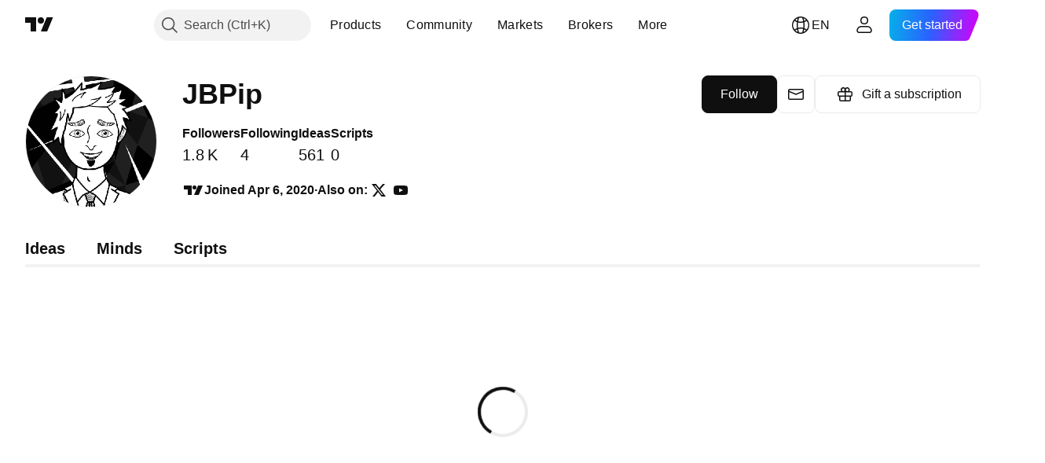

--- FILE ---
content_type: text/css; charset=utf-8
request_url: https://static.tradingview.com/static/bundles/62068.3acc7ce2b18fe5d43522.css
body_size: 218
content:
.header-xyCnwtf2{align-items:center;display:flex;gap:8px;justify-content:space-between;min-height:36px}.title-xyCnwtf2{font-family:-apple-system,BlinkMacSystemFont,Trebuchet MS,Roboto,Ubuntu,sans-serif;font-feature-settings:"tnum" on,"lnum" on;--ui-lib-typography-line-height:32px;line-height:var(--ui-lib-typography-line-height);--ui-lib-typography-font-size:24px;font-size:var(--ui-lib-typography-font-size);font-style:normal;font-weight:600;width:100%}[data-query-type=container] .title-xyCnwtf2{font-family:-apple-system,BlinkMacSystemFont,Trebuchet MS,Roboto,Ubuntu,sans-serif;font-feature-settings:"tnum" on,"lnum" on;--ui-lib-typography-line-height:32px;line-height:var(--ui-lib-typography-line-height);--ui-lib-typography-font-size:24px;font-size:var(--ui-lib-typography-font-size);font-style:normal;font-weight:600}@media (min-width:768px){.title-xyCnwtf2{font-family:-apple-system,BlinkMacSystemFont,Trebuchet MS,Roboto,Ubuntu,sans-serif;font-feature-settings:"tnum" on,"lnum" on;--ui-lib-typography-line-height:36px;line-height:var(--ui-lib-typography-line-height);--ui-lib-typography-font-size:28px;font-size:var(--ui-lib-typography-font-size);font-style:normal;font-weight:600}}@supports not (container-type:inline-size){@media (min-width:702px){[data-query-type=container] .title-xyCnwtf2{font-family:-apple-system,BlinkMacSystemFont,Trebuchet MS,Roboto,Ubuntu,sans-serif;font-feature-settings:"tnum" on,"lnum" on;--ui-lib-typography-line-height:36px;line-height:var(--ui-lib-typography-line-height);--ui-lib-typography-font-size:28px;font-size:var(--ui-lib-typography-font-size);font-style:normal;font-weight:600}}}@container content-container (min-width: 702px){[data-query-type=container] .title-xyCnwtf2{font-family:-apple-system,BlinkMacSystemFont,Trebuchet MS,Roboto,Ubuntu,sans-serif;font-feature-settings:"tnum" on,"lnum" on;--ui-lib-typography-line-height:36px;line-height:var(--ui-lib-typography-line-height);--ui-lib-typography-font-size:28px;font-size:var(--ui-lib-typography-font-size);font-style:normal;font-weight:600}}.content-xyCnwtf2{margin:24px 0 0;min-height:320px}.footer-xyCnwtf2{margin:32px 0 0}.root-rtENiC59{margin:0 auto;max-width:640px;padding:24px 0 0}